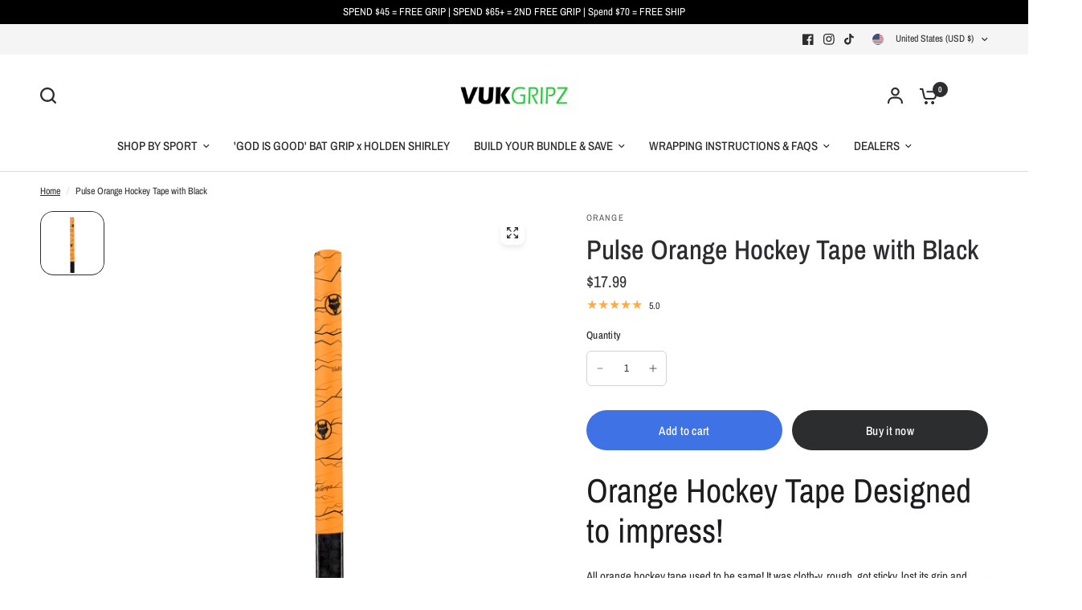

--- FILE ---
content_type: text/css
request_url: https://vukgripz.com/cdn/shop/t/30/assets/image-with-text.css?v=134131787314128006701750920334
body_size: -116
content:
.image-with-text--image-media,.image-with-text--content{isolation:isolate;border-radius:var(--block-border-radius, 16px)}.image-with-text--image-media{box-shadow:var(--block-shadows)}.image-with-text{display:grid;grid-auto-flow:dense}@media only screen and (min-width: 768px){.image-with-text{grid-template-areas:"media content";grid-template-columns:1fr 1fr}}@media only screen and (min-width: 768px){.image-with-text.text_first{grid-template-areas:"content media"}}.image-with-text--image{width:100%}@media only screen and (min-width: 768px){.image-with-text--image{grid-area:media}}.image-with-text--image svg,.image-with-text--image img{position:absolute;top:0;left:0;width:100%;height:100%;object-fit:cover}.image-with-text--image svg{padding:50px;fill:var(--bg-body, #fff);opacity:.5;background:var(--color-accent)}.image-with-text--image-media{position:relative;width:100%;overflow:hidden;padding-bottom:var(--ratio-percent)}.image-with-text--image-media.aspect-ratio--small{padding-bottom:75%}.image-with-text--image-media.aspect-ratio--large{padding-bottom:100%}.image-with-text--image-media iframe,.image-with-text--image-media video{position:absolute;top:0;left:0;height:100%;width:100%;object-fit:cover}.image-with-text--content{display:flex;width:100%;flex-grow:1;padding:25px;align-items:center;background:var(--color-bg, #fff)}@media only screen and (min-width: 768px){.image-with-text--content{padding:45px;grid-area:content}}@media only screen and (min-width: 1068px){.image-with-text--content{padding:70px}}.image-with-text--content--inner{max-width:600px;margin:0 auto}.image-with-text--content--image{margin-bottom:30px}.image-with-text--content--image svg{width:100px;height:100px;fill:var(--bg-body, #fff);opacity:.5;background:var(--color-accent);margin-bottom:20px}.image-with-text--content p,.image-with-text--content h3,.image-with-text--content .text-button{color:var(--color-text, --color-body)}.image-with-text--content .text-button:before{background:rgba(var(--color-text-rgb),.4)}.image-with-text--content .text-button:after{background:var(--color-text, --color-body)}.image-with-text--content .accordion summary{color:var(--color-text, --color-body)}.image-with-text--content .accordion summary span:before,.image-with-text--content .accordion summary span:after{background:var(--color-text, --color-body)}@media only screen and (min-width: 768px){.image-with-text.grid--image-small{grid-template-columns:4fr 6fr}}@media only screen and (min-width: 768px){.image-with-text.grid--image-small.text_first{grid-template-columns:6fr 4fr}}@media only screen and (min-width: 768px){.image-with-text.grid--image-large{grid-template-columns:6fr 4fr}}@media only screen and (min-width: 768px){.image-with-text.grid--image-large.text_first{grid-template-columns:4fr 6fr}}
/*# sourceMappingURL=/cdn/shop/t/30/assets/image-with-text.css.map?v=134131787314128006701750920334 */


--- FILE ---
content_type: text/css
request_url: https://vukgripz.com/cdn/shop/t/30/assets/mobile-menu.css?v=145268918413881177521750920334
body_size: 435
content:
.mobile-menu .sub-menu{transition:all .25s cubic-bezier(.104,.204,.492,1)}.mobile-menu-drawer{position:absolute;top:100%;left:0;width:100vw;background:var(--color-header-bg, var(--bg-body, #fff));height:calc(100vh - calc(100% + var(--header-offset, 0px)));display:block;border-top:1px solid var(--color-header-border, var(--color-border, #dadce0));overflow-x:hidden;overflow-y:scroll;text-align:left;opacity:0;visibility:hidden;transform:translateY(50px);transition:opacity .25s cubic-bezier(.104,.204,.492,1),transform .25s cubic-bezier(.104,.204,.492,1);--color-price: var(--color-header-text);--color-body: var(--color-header-links);--color-accent: var(--color-header-links);--color-accent-rgb: var(--color-header-links-rgb)}@supports (height: 100dvh){.mobile-menu-drawer{height:calc(100dvh - calc(100% + var(--header-offset, 0px)))}}.mobile-menu-drawer.active{transform:translateY(0);opacity:1;visibility:visible}.mobile-menu-drawer--inner{min-height:100%;position:relative;display:flex;flex-direction:column}.mobile-menu-drawer .thb-mobile-menu-footer{margin-top:auto;position:sticky;bottom:0;left:0;text-align:center;border-top:1px solid var(--color-header-border, var(--color-border, #dadce0));background:var(--color-header-bg, var(--bg-body, #fff))}.mobile-menu-drawer .thb-mobile-menu-footer .thb-localization-forms{text-align:center;border-top:1px solid var(--color-header-border, var(--color-border, #dadce0))}.mobile-menu-drawer .thb-mobile-menu-footer .shopify-localization-form>div{margin-left:0;margin-right:20px}.mobile-menu-drawer .thb-mobile-menu-footer .shopify-localization-form .select{margin-bottom:0;padding-right:14px}.mobile-menu-drawer .thb-mobile-menu-footer .shopify-localization-form .select-arrow{right:0}.mobile-menu-drawer .thb-mobile-menu-footer .shopify-localization-form .select-arrow svg path{stroke:var(--color-header-text, --color-body)}.mobile-menu-drawer .thb-mobile-menu-footer .shopify-localization-form select{font-size:.875rem;white-space:nowrap;text-overflow:ellipsis;color:var(--color-header-text, --color-body)}.mobile-menu-drawer .thb-mobile-menu-footer .thb-mobile-account-link{display:flex;align-items:center;justify-content:center;padding:10px 0;font-size:.8125rem;color:var(--color-header-links, --color-accent)}.mobile-menu-drawer .thb-mobile-menu-footer .thb-mobile-account-link svg{margin-right:12px;height:14px;width:auto}.mobile-menu-drawer .thb-mobile-menu-footer .thb-mobile-account-link svg path{fill:var(--color-header-links, --color-accent)}[dir=rtl] .mobile-menu-drawer .thb-mobile-menu-footer .thb-mobile-account-link svg{margin-right:0;margin-left:12px}.no-js .mobile-menu-drawer .thb-mobile-menu-footer .thb-mobile-account-link{margin-left:auto}.mobile-menu{list-style:none;margin:0 0 20px;overflow:hidden;width:100%;padding:0 15px}@media only screen and (min-width: 768px){.mobile-menu{padding:0 50px}}.mobile-menu li>a,.mobile-menu li summary{display:flex;align-items:center;padding:4px 0;min-height:54px;font-size:1.25rem;font-weight:var(--font-body-medium-weight, 500);border-top:1px solid var(--color-header-border, var(--color-border, #dadce0));color:var(--color-header-links, --color-accent)}.mobile-menu li>a .link-forward,.mobile-menu li summary .link-forward{height:100%;display:flex;align-items:center;justify-content:flex-end;line-height:53px;width:40px;margin-left:auto}[dir=rtl] .mobile-menu li>a .link-forward,[dir=rtl] .mobile-menu li summary .link-forward{margin-left:0;margin-right:auto}.mobile-menu li>a .link-forward svg path,.mobile-menu li summary .link-forward svg path{stroke:var(--color-header-links, --color-accent)}[dir=rtl] .mobile-menu li>a .link-forward svg,[dir=rtl] .mobile-menu li summary .link-forward svg{transform:rotate(180deg)}.mobile-menu li:first-child>a,.mobile-menu li:first-child summary{border-top:0}.mobile-menu li .link-container summary{width:100%}.no-js .mobile-menu li .link-container[open]>.sub-menu{transform:translate(0);visibility:visible}.mobile-menu li .link-container[open].menu-opening>.sub-menu{transform:translate(0);visibility:visible}.mobile-menu .parent-link-back button{width:100%;font-size:.875rem;height:50px;display:flex;align-items:center;color:var(--color-header-links, --color-accent)}.mobile-menu .parent-link-back button svg{margin-right:10px}.mobile-menu .parent-link-back button svg path{stroke:var(--color-header-links, --color-accent)}[dir=rtl] .mobile-menu .parent-link-back button svg{transform:rotate(180deg);margin-right:0;margin-left:10px}.mobile-menu .mega-menu-promotion{padding:15px 0}.mobile-menu .sub-menu{width:100%;min-height:100%;position:absolute;top:0;left:0;z-index:10;background:var(--color-header-bg, #var --bg-body, #fff);transform:translate(100%);margin-left:0;list-style:none;padding:0 15px;visibility:hidden}[dir=rtl] .mobile-menu .sub-menu{transform:translate(-100%)}@media only screen and (min-width: 768px){.mobile-menu .sub-menu{padding:0 50px}}.mobile-menu .sub-menu .sub-menu{z-index:12}.mobile-menu .sub-menu--sidebar{position:static;height:auto;transform:none;visibility:visible;padding:0 0 15px;border-bottom:0;display:grid;grid-template-columns:repeat(2,1fr);gap:10px}.mobile-menu .mega-menu-sidebar .product-card{margin-bottom:10px}.mobile-menu .mega-menu-sidebar--content-container{border-top:0;padding:0}.mobile-menu-drawer .social-links{padding:0 15px;font-size:.8125rem}@media only screen and (min-width: 768px){.mobile-menu-drawer .social-links{padding:0 50px}}.mobile-menu-drawer .social-links li{display:inline-flex}.mobile-menu-drawer .social-links svg path{fill:var(--color-header-links, --color-accent)}.mobile-secondary-menu{list-style:none;margin:0 0 30px;font-size:.875rem;padding:0 15px}@media only screen and (min-width: 768px){.mobile-secondary-menu{padding:0 50px}}.mobile-secondary-menu a{display:block;font-size:inherit;color:var(--color-header-links, --color-accent)}
/*# sourceMappingURL=/cdn/shop/t/30/assets/mobile-menu.css.map?v=145268918413881177521750920334 */


--- FILE ---
content_type: text/css
request_url: https://vukgripz.com/cdn/shop/t/30/assets/predictive-search.css?v=47478030779033268151750920335
body_size: -126
content:
.thb-predictive-search--label{display:block;font-style:normal;font-weight:var(--font-body-medium-weight, 500);font-size:.9375rem;line-height:1;margin-bottom:20px}.thb-predictive-search--popular{margin-bottom:30px}.thb-predictive-search--popular ul{list-style:none;margin:0;padding:0}.thb-predictive-search--popular a{font-size:.9375rem;font-weight:400}.thb-predictive-search--popular a mark{font-weight:var(--font-body-medium-weight, 500);background:transparent;color:inherit}.thb-predictive-search--promotion-products{margin-left:-30px;width:calc(100% + 60px)}.thb-predictive-search--promotion-products .products.row{padding:0 30px;display:grid;gap:10px;margin:0;grid-auto-flow:column;grid-auto-columns:minmax(70%,1fr);overflow-x:auto;grid-template-columns:repeat(auto-fill,minmax(70%,1fr));scroll-snap-type:x mandatory}.thb-predictive-search--promotion-products .products.row .columns{padding:0;flex:0 0 100%;max-width:100%}@media only screen and (min-width: 1068px){.thb-predictive-search--promotion-products .products.row{grid-auto-columns:minmax(40%,1fr);grid-template-columns:repeat(auto-fill,minmax(40%,1fr))}}.thb-predictive-search--promotion-products .product-card{margin-bottom:0}.thb-predictive-search .product-card-small{border:0;padding:0;width:100%;margin-bottom:15px;background:transparent}
/*# sourceMappingURL=/cdn/shop/t/30/assets/predictive-search.css.map?v=47478030779033268151750920335 */


--- FILE ---
content_type: text/json
request_url: https://conf.config-security.com/model
body_size: 84
content:
{"title":"recommendation AI model (keras)","structure":"release_id=0x68:54:76:33:3f:3c:4d:25:36:79:2c:52:6e:7e:6b:6a:6f:4f:73:50:7a:57:4c:70:5d:59:3a:36:5e;keras;4540but0b00hndlrhztw9fouw4tx0puv5a135g7tzby4e0zsa8ppq7utxh2y70jdheq0ebm5","weights":"../weights/68547633.h5","biases":"../biases/68547633.h5"}

--- FILE ---
content_type: text/javascript
request_url: https://vukgripz.com/cdn/shop/t/30/assets/predictive-search.js?v=103822226052789325521750920335
body_size: 129
content:
if(!customElements.get("search-form")){class SearchForm extends HTMLElement{constructor(){super()}connectedCallback(){this.is_drawer=this.dataset.drawer,this.drawer=this.closest("#Search-Drawer"),this.form=this.querySelector("form"),this.button=document.querySelectorAll(".thb-quick-search"),this.input=this.querySelector(".search-field"),this.defaultTab=this.querySelector(".side-panel-content--initial"),this.predictiveSearchResults=this.querySelector(".thb-predictive-search"),this.cc=this.querySelector(".searchform--click-capture"),this.setupEventListeners()}setupEventListeners(){this.form.addEventListener("submit",this.onFormSubmit.bind(this)),this.input.addEventListener("input",debounce(event=>{this.onChange(event)},300).bind(this)),this.input.addEventListener("focus",debounce(event=>{this.onChange(event)},300).bind(this)),this.button.forEach((item,i)=>{item.addEventListener("click",event=>(event.preventDefault(),document.body.classList.add("open-cc"),this.is_drawer&&this.drawer.classList.add("active"),!1))}),this.cc?.addEventListener("click",this.close.bind(this)),document.addEventListener("keyup",e=>{e.code&&e.code.toUpperCase()==="ESCAPE"&&this.close()})}getQuery(){return this.input.value.trim()}onChange(){const searchTerm=this.getQuery();if(!searchTerm.length){this.is_drawer||this.close();return}this.is_drawer||this.open(),this.predictiveSearchResults.classList.add("active"),this.getSearchResults(searchTerm)}onFormSubmit(event){this.getQuery().length||event.preventDefault()}onFocus(){const searchTerm=this.getQuery();if(!searchTerm.length){this.predictiveSearchResults.innerHTML="";return}this.getSearchResults(searchTerm)}getSearchResults(searchTerm){this.predictiveSearchResults.classList.add("loading"),fetch(`${theme.routes.predictive_search_url}?q=${encodeURIComponent(searchTerm)}&${encodeURIComponent("resources[type]")}=product,article,query,page&${encodeURIComponent("resources[limit]")}=10&resources[options][fields]=title,product_type,vendor,variants.title,variants.sku&section_id=predictive-search`).then(response=>{if(this.predictiveSearchResults.classList.remove("loading"),!response.ok){var error=new Error(response.status);throw error}return response.text()}).then(text=>{const resultsMarkup=new DOMParser().parseFromString(text,"text/html").querySelector("#shopify-section-predictive-search").innerHTML;this.renderSearchResults(resultsMarkup)}).catch(error=>{throw error})}renderSearchResults(resultsMarkup){this.predictiveSearchResults.innerHTML=resultsMarkup,this.is_drawer||this.predictiveSearchResults.querySelector("#search-results-submit").classList.remove("button"),this.predictiveSearchResults.querySelector("#search-results-submit").addEventListener("click",()=>{this.form.submit()})}close(){console.log("close"),this.predictiveSearchResults.setAttribute("inert",""),document.body.classList.remove("open-search")}open(){document.body.classList.add("open-search"),this.predictiveSearchResults.removeAttribute("inert")}}customElements.define("search-form",SearchForm)}
//# sourceMappingURL=/cdn/shop/t/30/assets/predictive-search.js.map?v=103822226052789325521750920335
